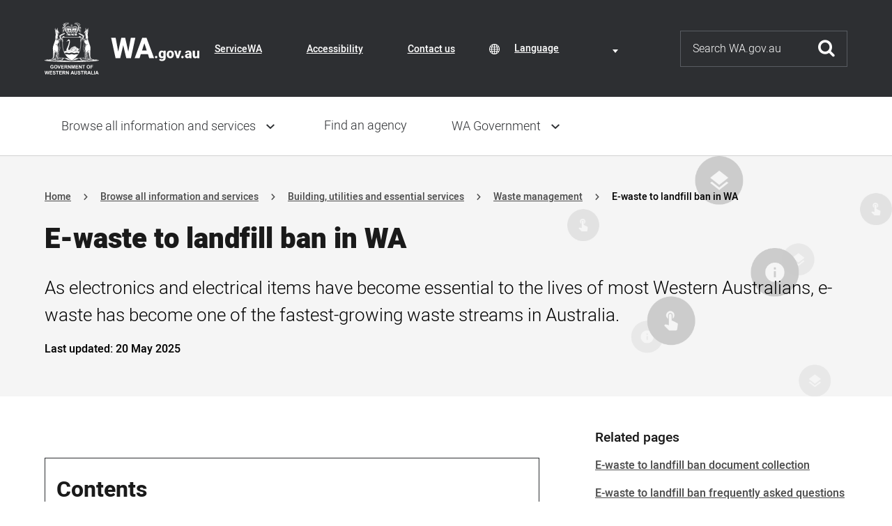

--- FILE ---
content_type: text/html; charset=UTF-8
request_url: https://www.wa.gov.au/service/building-utilities-and-essential-services/waste-management/e-waste-landfill-ban-wa
body_size: 107692
content:


<!DOCTYPE html>
<html lang="en" dir="ltr" prefix="og: https://ogp.me/ns#">
  <head>
    <meta charset="utf-8" />
<noscript><style>form.antibot * :not(.antibot-message) { display: none !important; }</style>
</noscript><!-- Global site tag (gtag.js) - Google Analytics -->
<script async src="https://www.googletagmanager.com/gtag/js?id=G-B6SNSVYYSX"></script>
<script>function gtag(){dataLayer.push(arguments)}window.dataLayer=window.dataLayer||[],gtag("js",new Date);gtag("config","G-B6SNSVYYSX");</script>
<meta name="description" content="As electronics and electrical items have become essential to the lives of most Western Australians, e-waste has become one of the fastest-growing waste streams in Australia." />
<link rel="canonical" href="https://www.wa.gov.au/service/building-utilities-and-essential-services/waste-management/e-waste-landfill-ban-wa" />
<meta name="Last-Modified" content="2025-05-20T11:41:17+0800" />
<meta name="GroupID" content="[19]" />
<meta name="GroupName" content="Department of Water and Environmental Regulation" />
<meta property="og:site_name" content="Western Australian Government" />
<meta property="og:url" content="https://www.wa.gov.au/service/building-utilities-and-essential-services/waste-management/e-waste-landfill-ban-wa" />
<meta property="og:title" content="E-waste to landfill ban in WA" />
<meta property="og:description" content="As electronics and electrical items have become essential to the lives of most Western Australians, e-waste has become one of the fastest-growing waste streams in Australia." />
<meta property="og:image" content="https://www.wa.gov.au/themes/custom/wagov/images/gov-wa-logo.png" />
<meta name="silktide-cms" content="3KRmoSiq203TZSIwFDjFdsIac8EkE/SGNAkzTWdb4y0FcFHN23/C62DBcJGJ0vauvQHXER3ueRkpNYjhm1WpQtXJ8i6kc1Lflf1UQ8okKzOb65Xh5d5/VyVFhE8PGFFKFrot/st0ARPMdz33SfQusA==" />
<meta name="Generator" content="Drupal 11 (https://www.drupal.org)" />
<meta name="MobileOptimized" content="width" />
<meta name="HandheldFriendly" content="true" />
<meta name="viewport" content="width=device-width, initial-scale=1.0" />
<script type="application/ld+json">{
    "@context": "https://schema.org",
    "@graph": [
        {
            "@type": "PostalAddress",
            "email": "ewaste@dwer.wa.gov.au",
            "streetAddress": []
        },
        {
            "@type": "GovernmentService",
            "category": "Waste management",
            "description": "As electronics and electrical items have become essential to the lives of most Western Australians, e-waste has become one of the fastest-growing waste streams in Australia."
        }
    ]
}</script>
<link rel="icon" href="/themes/custom/wagov/favicon.ico" type="image/vnd.microsoft.icon" />

    <title>E-waste to landfill ban in WA | Western Australian Government</title>
    <meta name="SKYPE_TOOLBAR" content="SKYPE_TOOLBAR_PARSER_COMPATIBLE" />
    <link rel="apple-touch-icon" sizes="57x57" href="/themes/custom/wagov/images/favicons/apple-icon-57x57.png">
    <link rel="apple-touch-icon" sizes="60x60" href="/themes/custom/wagov/images/favicons/apple-icon-60x60.png">
    <link rel="apple-touch-icon" sizes="72x72" href="/themes/custom/wagov/images/favicons/apple-icon-72x72.png">
    <link rel="apple-touch-icon" sizes="76x76" href="/themes/custom/wagov/images/favicons/apple-icon-76x76.png">
    <link rel="apple-touch-icon" sizes="114x114" href="/themes/custom/wagov/images/favicons/apple-icon-114x114.png">
    <link rel="apple-touch-icon" sizes="120x120" href="/themes/custom/wagov/images/favicons/apple-icon-120x120.png">
    <link rel="apple-touch-icon" sizes="144x144" href="/themes/custom/wagov/images/favicons/apple-icon-144x144.png">
    <link rel="apple-touch-icon" sizes="152x152" href="/themes/custom/wagov/images/favicons/apple-icon-152x152.png">
    <link rel="apple-touch-icon" sizes="180x180" href="/themes/custom/wagov/images/favicons/apple-icon-180x180.png">
    <link rel="icon" type="image/png" sizes="192x192"  href="/themes/custom/wagov/images/favicons/android-icon-192x192.png">
    <link rel="icon" type="image/png" sizes="32x32" href="/themes/custom/wagov/images/favicons/favicon-32x32.png">
    <link rel="icon" type="image/png" sizes="96x96" href="/themes/custom/wagov/images/favicons/favicon-96x96.png">
    <link rel="icon" type="image/png" sizes="16x16" href="/themes/custom/wagov/images/favicons/favicon-16x16.png">
    <link rel="manifest" href="/themes/custom/wagov/images/favicons/manifest.json">
    <meta name="msapplication-TileColor" content="#ffffff">
    <meta name="msapplication-TileImage" content="/themes/custom/wagov/images/favicons/ms-icon-144x144.png">
    <meta name="theme-color" content="#ffffff">
    <link rel="stylesheet" media="all" href="/sites/default/files/css/css_hi7T_YSW3hkSW7z9DAKrWQpidT5akRF_lOFXMZcay_M.css?delta=0&amp;language=en&amp;theme=wagov&amp;include=[base64]" />
<link rel="stylesheet" media="print" href="/sites/default/files/css/css_MleHd-_e14xQwykGjm9rf1WhSPgg5PMaHVQwx7NqFus.css?delta=1&amp;language=en&amp;theme=wagov&amp;include=[base64]" />
<link rel="stylesheet" media="all" href="/sites/default/files/css/css_LqU_h6SNRgTL3pC6hAn2YIviNa0E8jqpekcwMNPITxY.css?delta=2&amp;language=en&amp;theme=wagov&amp;include=[base64]" />
<link rel="stylesheet" media="all" href="/sites/default/files/css/css_1z8jOb9Owfk2MmQ8u35KSuufB3r-1ipGywrl50ZvKhU.css?delta=3&amp;language=en&amp;theme=wagov&amp;include=[base64]" />
<link rel="stylesheet" media="print" href="/sites/default/files/css/css_k2whyqkOhXGEF4IrKvlbbS4viLFX6AjmePhwuOCFQeM.css?delta=4&amp;language=en&amp;theme=wagov&amp;include=[base64]" />
<link rel="stylesheet" media="all" href="/sites/default/files/css/css_v5gSLakJ3yr7Qh9ulS4PjbSMGB5dFvF-HqCIrUeiZX0.css?delta=5&amp;language=en&amp;theme=wagov&amp;include=[base64]" />

    <script type="application/json" data-drupal-selector="drupal-settings-json">{"path":{"baseUrl":"\/","pathPrefix":"","currentPath":"node\/18003","currentPathIsAdmin":false,"isFront":false,"currentLanguage":"en"},"pluralDelimiter":"\u0003","suppressDeprecationErrors":true,"gtag":{"tagId":"UA-27204111-1","consentMode":false,"otherIds":[],"events":[],"additionalConfigInfo":[]},"ajaxPageState":{"libraries":"[base64]","theme":"wagov","theme_token":null},"ajaxTrustedUrl":[],"gtm":{"tagId":null,"settings":{"data_layer":"dataLayer","include_environment":false},"tagIds":["GTM-WGQSNMR"]},"data":{"extlink":{"extTarget":false,"extTargetAppendNewWindowDisplay":true,"extTargetAppendNewWindowLabel":"","extTargetNoOverride":false,"extNofollow":true,"extTitleNoOverride":false,"extNoreferrer":true,"extFollowNoOverride":true,"extClass":"ext","extLabel":"(link is external)","extImgClass":false,"extSubdomains":false,"extExclude":"","extInclude":"","extCssExclude":".se-links-container","extCssInclude":"","extCssExplicit":"","extAlert":false,"extAlertText":"This link will take you to an external web site. We are not responsible for their content.","extHideIcons":false,"mailtoClass":"mailto","telClass":"0","mailtoLabel":"(link sends email)","telLabel":"(link is a phone number)","extUseFontAwesome":true,"extIconPlacement":"append","extPreventOrphan":false,"extFaLinkClasses":"icomoon-external-link","extFaMailtoClasses":"icomoon-mail","extAdditionalLinkClasses":"","extAdditionalMailtoClasses":"","extAdditionalTelClasses":"","extFaTelClasses":"fa fa-phone","allowedDomains":[],"extExcludeNoreferrer":""}},"wagov":{"layoutBreakpoints":["mobile-smallest","mobile-small","mobile","tablet","desktop-small","desktop"]},"printThisPage":{"excludeList":"header, footer, aside, nav, form, iframe, .menu, .block-share-everywhere"},"googleTranslatorElement":{"class":"digitalwa-translate-element","googleTranslateId":"google_translator_element","languages":"en,af,sq,am,ar,hy,az,eu,be,bn,bs,bg,ca,ny,zh-CN,zh-TW,co,hr,cs,da,nl,eo,et,ee,tl,fi,fr,fy,gl,ka,de,el,gn,gu,ht,ha,haw,iw,hi,hu,is,ig,id,ga,it,ja,jw,kn,kk,km,rw,ko,kri,ku,ckb,ky,lo,lv,ln,lt,lg,mk,mg,ms,ml,mt,mi,mr,mn,ne,no,or,om,ps,fa,pl,pt,pa,qu,ro,ru,gd,sr,st,sn,sd,si,sk,sl,so,es,su,sw,sv,tg,ta,tt,te,th,ti,tr,tk,ug,uk,ur,uz,vi,cy,xh,yi,yo,zu","displayMode":"VERTICAL","disclaimer":{"translate_enable_banner":"Content has been translated using an automated-language translation service. This translation should be used as a guide only. For more information visit \u003Ca href=\u0022\/about-website#automatic-language-translation\u0022\u003EAbout this website\u003C\/a\u003E and our \u003Ca href=\u0022\/terms-of-use\u0022\u003ETerms of Use\u003C\/a\u003E.\r\n","translate_enable_banner_mobile":"Content has been automatically translated. See \u003Ca href=\u0022\/about-website#automatic-language-translation\u0022\u003EAbout this website\u003C\/a\u003E.\r\n","translate_disable_banner":"Translation not currently available for this content. For more information visit \u003Ca href=\u0022\/about-website#automatic-language-translation\u0022\u003EAbout our website\u003C\/a\u003E. ","translate_disable_banner_mobile":"Translation not currently available for this content. For more information visit \u003Ca href=\u0022\/about-website#automatic-language-translation\u0022\u003EAbout our website\u003C\/a\u003E. "},"translation":true},"user":{"uid":0,"permissionsHash":"2a25ada9c0834e7aa0a4fc4a905f894859c20eb90e8dac2e98b05d5c878e2e5d"}}</script>
<script src="/sites/default/files/js/js_qeR_7TokLLQqHBe3kPk0eyhPr0zf-OvWdUKbwe0_30Q.js?scope=header&amp;delta=0&amp;language=en&amp;theme=wagov&amp;include=[base64]"></script>
<script src="/modules/contrib/google_tag/js/gtag.js?t73q0i"></script>
<script src="/modules/contrib/google_tag/js/gtm.js?t73q0i"></script>

  </head>
  <body class="path-node page-node-type-government-service">
    <a href="#main-content" class="visually-hidden focusable skip-link">
      Skip to main content
    </a>
    <noscript><iframe src="https://www.googletagmanager.com/ns.html?id=GTM-WGQSNMR"
                  height="0" width="0" style="display:none;visibility:hidden"></iframe></noscript>

      <div class="dialog-off-canvas-main-canvas" data-off-canvas-main-canvas>
    
<div class="outer-container">
  <div class="body-container">

    
    
<div class="header" role="banner">
  
<div class="header-top">
  <div class="visually-hidden" id="header-top-label">Header navigation</div>
  <div class="header-top__container inner-container">
    <div class="header-top__toggle">
      <a href="#" class="header-top__toggle-icon js-menu-sm-toggle">Toggle navigation menu</a>
    </div>
    <div class="header-top__logo">
      <a href="/" title="Go to the WA.gov.au homepage">
        <img src="/themes/custom/wagov/images/logo_full.svg?itok=8e73cc73b7784eca8c8cff0d848a9dbb" loading="lazy" height="75" width="222" alt="Government of Western Australia" class="header-top__logo-img big">
        <img src="/themes/custom/wagov/images/logo.svg?itok=692f7f8cdbf935ce6aa3900807026a57" loading="lazy" height="75" width="78" alt="Government of Western Australia" class="header-top__logo-img small">
      </a>
    </div>
    <div class="header-top__links">
        <div class="region region-header-links">
    
<nav role="navigation" aria-labelledby="inner-block-headernavigation" id="block-headernavigation" class="block block-menu navigation menu--header-navigation header-navigation-menu">
              
  <div class="visually-hidden" id="inner-block-headernavigation">Header Navigation</div>
  

        
        <ul class="menu-level-0">
                      <li class="menu-item">
        <a href="/organisation/servicewa/servicewa-app" data-drupal-link-system-path="node/12719">ServiceWA</a>
              </li>
                      <li class="menu-item">
        <a href="/accessibility" data-drupal-link-system-path="node/258">Accessibility</a>
              </li>
                      <li class="menu-item">
        <a href="/contact-us" data-drupal-link-system-path="node/259">Contact us</a>
              </li>
        </ul>
  


  </nav>

  </div>

    </div>
          <div class="header-top__translate">
          <div class="region region-translate">
    <div id="block-digitalwagoogletranslator" class="block block-digitalwa-translate block-digitalwa-google-translate">
  
    
      <div class="notranslate icon-ic_globe" aria-labelledby="digitalwa-translate-label-select"><span class="visually-hidden" id="digitalwa-translate-label-select">Translate Content</span>
<span class="visually-hidden" id="digitalwa-translate-element-label-select">Language selection</span>
<div class="js-form-item form-item js-form-type-select form-type-select js-form-item- form-item- form-no-label">
        <select class="digitalwa-translate-element digitalwa-translate-element-select notranslate form-select" aria-labelledby="digitalwa-translate-element-label-select"><option value="en">English</option><option value="af">Afrikaans</option><option value="sq">Albanian</option><option value="am">Amharic</option><option value="ar">Arabic</option><option value="hy">Armenian</option><option value="az">Azerbaijani</option><option value="eu">Basque</option><option value="be">Belarusian</option><option value="bn">Bengali</option><option value="bs">Bosnian</option><option value="bg">Bulgarian</option><option value="ca">Catalan</option><option value="ny">Chichewa</option><option value="zh-CN">Chinese (Simplified)</option><option value="zh-TW">Chinese (Traditional)</option><option value="co">Corsican</option><option value="hr">Croatian</option><option value="cs">Czech</option><option value="da">Danish</option><option value="nl">Dutch</option><option value="eo">Esperanto</option><option value="et">Estonian</option><option value="ee">Ewe</option><option value="tl">Filipino</option><option value="fi">Finnish</option><option value="fr">French</option><option value="fy">Frisian</option><option value="gl">Galician</option><option value="ka">Georgian</option><option value="de">German</option><option value="el">Greek</option><option value="gn">Guarani</option><option value="gu">Gujarati</option><option value="ht">Haitian Creole</option><option value="ha">Hausa</option><option value="haw">Hawaiian</option><option value="iw">Hebrew</option><option value="hi">Hindi</option><option value="hu">Hungarian</option><option value="is">Icelandic</option><option value="ig">Igbo</option><option value="id">Indonesian</option><option value="ga">Irish</option><option value="it">Italian</option><option value="ja">Japanese</option><option value="jw">Javanese</option><option value="kn">Kannada</option><option value="kk">Kazakh</option><option value="km">Khmer</option><option value="rw">Kinyarwanda</option><option value="ko">Korean</option><option value="kri">Krio</option><option value="ku">Kurdish (Kurmanji)</option><option value="ckb">Kurdish (Soranî)</option><option value="ky">Kyrgyz</option><option value="lo">Lao</option><option value="lv">Latvian</option><option value="ln">Lingala</option><option value="lt">Lithuanian</option><option value="lg">Luganda</option><option value="mk">Macedonian</option><option value="mg">Malagasy</option><option value="ms">Malay</option><option value="ml">Malayalam</option><option value="mt">Maltese</option><option value="mi">Maori</option><option value="mr">Marathi</option><option value="mn">Mongolian</option><option value="ne">Nepali</option><option value="no">Norwegian</option><option value="or">Odia (Oriya)</option><option value="om">Oromo</option><option value="ps">Pashto</option><option value="fa">Persian</option><option value="pl">Polish</option><option value="pt">Portuguese</option><option value="pa">Punjabi</option><option value="qu">Quechua</option><option value="ro">Romanian</option><option value="ru">Russian</option><option value="gd">Scots Gaelic</option><option value="sr">Serbian</option><option value="st">Sesotho</option><option value="sn">Shona</option><option value="sd">Sindhi</option><option value="si">Sinhala</option><option value="sk">Slovak</option><option value="sl">Slovenian</option><option value="so">Somali</option><option value="es">Spanish</option><option value="su">Sundanese</option><option value="sw">Swahili</option><option value="sv">Swedish</option><option value="tg">Tajik</option><option value="ta">Tamil</option><option value="tt">Tatar</option><option value="te">Telugu</option><option value="th">Thai</option><option value="ti">Tigrinya</option><option value="tr">Turkish</option><option value="tk">Turkmen</option><option value="ug">Uyghur</option><option value="uk">Ukrainian</option><option value="ur">Urdu</option><option value="uz">Uzbek</option><option value="vi">Vietnamese</option><option value="cy">Welsh</option><option value="xh">Xhosa</option><option value="yi">Yiddish</option><option value="yo">Yoruba</option><option value="zu">Zulu</option></select>

        </div>
</div>

  </div>

  </div>

      </div>
        <div class="header-top__search">
      <a href="/search-results.html" class="header-top__search-simple">Search this website</a>
      
<form action="/search-results.html" class="quick-search" role="search">
  <div class="quick-search__form-item">
    <label class="visually-hidden" for="search">Search</label>
    <input type="text" id="search" name="q" placeholder="Search WA.gov.au" aria-label="Search" class="js-input-focus-form">
  </div>
  <div class="quick-search__form-action">
    <button type="submit">Submit</button>
  </div>
</form>

    </div>
    </div>
  </div>
</div>

  
<div class="translate-disclaimer hidden">
  <div class='content inner-container'>
    <div class="disclaimer-text"> Placeholder text </div>
    <div class="hide-section">
      <a href="#" class="hide-disclaimer"> Hide this bar</a> <span class="close icon-ic_cross" aria-label="close"></span>
    </div>
  </div>
</div>

  
  <div id="nav-main-overlay"></div>
  <div class="nav-main">
    <div class="menu_header">
      <div class="menu_closer"><a href="#">Close menu</a></div>
      <div class="menu_brand"><a href="/"><img src="/themes/custom/wagov/images/logo_text.svg?itok=ff84c46de3ab964f244b3ee12f92b2b0" loading="lazy" height="82" width="194" alt="Government of Western Australia"></a></div>
    </div>
    <div class="menu_return">
      <a class="return" href>Return to previous menu</a>
    </div>
    <div class="nav-main__container inner-container">
        <div class="region region-main-navigation">
    
<nav role="navigation" aria-labelledby="inner-block-mainnavigation" id="block-mainnavigation" class="block block-menu navigation menu--main main-menu">
              
  <div class="visually-hidden" id="inner-block-mainnavigation">Main navigation</div>
  

        
        <ul class="menu-level-0">
                                    <li data-id="main_menu-parent" class="menu-item has_children">
        <a href="/service" data-drupal-link-system-path="service">Browse all information and services</a>
                          <ul class="menu-level-1">
                                    <li class="menu-item has_children">
        <a href="/service/aboriginal-affairs" data-drupal-link-system-path="taxonomy/term/226">Aboriginal affairs</a>
                          <ul class="menu-level-2">
                      <li class="menu-item">
        <a href="/service/aboriginal-affairs/aboriginal-cultural-heritage" data-drupal-link-system-path="taxonomy/term/121">Aboriginal cultural heritage</a>
              </li>
                      <li class="menu-item">
        <a href="/service/aboriginal-affairs/aboriginal-health-services" data-drupal-link-system-path="taxonomy/term/123">Aboriginal health services</a>
              </li>
                      <li class="menu-item">
        <a href="/service/aboriginal-affairs/aboriginal-heritage-conservation" data-drupal-link-system-path="taxonomy/term/124">Aboriginal heritage conservation</a>
              </li>
                      <li class="menu-item">
        <a href="/service/aboriginal-affairs/aboriginal-reconciliation" data-drupal-link-system-path="taxonomy/term/125">Aboriginal reconciliation</a>
              </li>
                      <li class="menu-item">
        <a href="/service/aboriginal-affairs/aboriginal-welfare" data-drupal-link-system-path="taxonomy/term/126">Aboriginal welfare</a>
              </li>
        </ul>
  
              </li>
                                    <li class="menu-item has_children">
        <a href="/service/building-utilities-and-essential-services" data-drupal-link-system-path="taxonomy/term/216">Building, utilities and essential services</a>
                          <ul class="menu-level-2">
                      <li class="menu-item">
        <a href="/service/building-utilities-and-essential-services/energy-supply" data-drupal-link-system-path="taxonomy/term/31">Energy supply</a>
              </li>
                      <li class="menu-item">
        <a href="/service/building-utilities-and-essential-services/integrated-essential-services" data-drupal-link-system-path="taxonomy/term/32">Integrated essential services</a>
              </li>
                      <li class="menu-item">
        <a href="/service/building-utilities-and-essential-services/public-housing" data-drupal-link-system-path="taxonomy/term/33">Public housing</a>
              </li>
                      <li class="menu-item">
        <a href="/service/building-utilities-and-essential-services/public-land-management" data-drupal-link-system-path="taxonomy/term/34">Public land management</a>
              </li>
                      <li class="menu-item">
        <a href="/service/building-utilities-and-essential-services/regional-development" data-drupal-link-system-path="taxonomy/term/35">Regional development</a>
              </li>
                      <li class="menu-item">
        <a href="/service/building-utilities-and-essential-services/transport-network-maintenance" data-drupal-link-system-path="taxonomy/term/36">Transport network maintenance</a>
              </li>
                      <li class="menu-item">
        <a href="/service/building-utilities-and-essential-services/waste-management" data-drupal-link-system-path="taxonomy/term/37">Waste management</a>
              </li>
                      <li class="menu-item">
        <a href="/service/building-utilities-and-essential-services/water-supply" data-drupal-link-system-path="taxonomy/term/38">Water supply</a>
              </li>
        </ul>
  
              </li>
                                    <li class="menu-item has_children">
        <a href="/service/business-support" data-drupal-link-system-path="taxonomy/term/215">Business support</a>
                          <ul class="menu-level-2">
                      <li class="menu-item">
        <a href="/service/business-support/business-accounting-and-reporting" data-drupal-link-system-path="taxonomy/term/18">Business accounting and reporting</a>
              </li>
                      <li class="menu-item">
        <a href="/service/business-support/business-registration-and-licensing" data-drupal-link-system-path="taxonomy/term/19">Business registration and licensing</a>
              </li>
                      <li class="menu-item">
        <a href="/service/business-support/business-sponsorship" data-drupal-link-system-path="taxonomy/term/20">Business sponsorship</a>
              </li>
                      <li class="menu-item">
        <a href="/service/business-support/consumer-protection" data-drupal-link-system-path="taxonomy/term/21">Consumer protection</a>
              </li>
                      <li class="menu-item">
        <a href="/service/business-support/industry-assistance-schemes" data-drupal-link-system-path="taxonomy/term/24">Industry assistance schemes</a>
              </li>
                      <li class="menu-item">
        <a href="/service/business-support/industry-development" data-drupal-link-system-path="taxonomy/term/25">Industry development</a>
              </li>
                      <li class="menu-item">
        <a href="/service/business-support/professional-accreditation" data-drupal-link-system-path="taxonomy/term/27">Professional accreditation</a>
              </li>
                      <li class="menu-item">
        <a href="/service/business-support/small-business-services" data-drupal-link-system-path="taxonomy/term/28">Small business services</a>
              </li>
        </ul>
  
              </li>
                                    <li class="menu-item has_children">
        <a href="/service/communications" data-drupal-link-system-path="taxonomy/term/217">Communications</a>
                          <ul class="menu-level-2">
                      <li class="menu-item">
        <a href="/service/communications/publishing" data-drupal-link-system-path="taxonomy/term/45">Publishing</a>
              </li>
        </ul>
  
              </li>
                                    <li class="menu-item has_children">
        <a href="/service/community-services" data-drupal-link-system-path="taxonomy/term/218">Community services</a>
                          <ul class="menu-level-2">
                      <li class="menu-item">
        <a href="/service/community-services/accommodation-services" data-drupal-link-system-path="taxonomy/term/49">Accommodation services</a>
              </li>
                      <li class="menu-item">
        <a href="/service/community-services/community-support" data-drupal-link-system-path="taxonomy/term/50">Community support</a>
              </li>
                      <li class="menu-item">
        <a href="/service/community-services/counselling-services" data-drupal-link-system-path="taxonomy/term/51">Counselling services</a>
              </li>
                      <li class="menu-item">
        <a href="/service/community-services/emergency-services" data-drupal-link-system-path="taxonomy/term/52">Emergency services</a>
              </li>
                      <li class="menu-item">
        <a href="/service/community-services/grants-and-subsidies" data-drupal-link-system-path="taxonomy/term/53">Grants and subsidies</a>
              </li>
                      <li class="menu-item">
        <a href="/service/community-services/rural-community-development" data-drupal-link-system-path="taxonomy/term/55">Rural community development</a>
              </li>
                      <li class="menu-item">
        <a href="/service/community-services/social-justice-and-equity" data-drupal-link-system-path="taxonomy/term/56">Social justice and equity</a>
              </li>
                      <li class="menu-item">
        <a href="/service/community-services/transport-access-schemes" data-drupal-link-system-path="taxonomy/term/57">Transport access schemes</a>
              </li>
        </ul>
  
              </li>
                                    <li class="menu-item has_children">
        <a href="/service/cultural-affairs" data-drupal-link-system-path="taxonomy/term/219">Cultural affairs</a>
                          <ul class="menu-level-2">
                      <li class="menu-item">
        <a href="/service/cultural-affairs/arts-development" data-drupal-link-system-path="taxonomy/term/58">Arts development</a>
              </li>
                      <li class="menu-item">
        <a href="/service/cultural-affairs/collection-access" data-drupal-link-system-path="taxonomy/term/59">Collection access</a>
              </li>
                      <li class="menu-item">
        <a href="/service/cultural-affairs/collection-promotion" data-drupal-link-system-path="taxonomy/term/61">Collection promotion</a>
              </li>
                      <li class="menu-item">
        <a href="/service/cultural-affairs/cultural-awards-and-scholarships" data-drupal-link-system-path="taxonomy/term/62">Cultural awards and scholarships</a>
              </li>
        </ul>
  
              </li>
                                    <li class="menu-item has_children">
        <a href="/service/education-and-training" data-drupal-link-system-path="taxonomy/term/222">Education and training</a>
                          <ul class="menu-level-2">
                      <li class="menu-item">
        <a href="/service/education-and-training/arts-education" data-drupal-link-system-path="taxonomy/term/82">Arts education</a>
              </li>
                      <li class="menu-item">
        <a href="/service/education-and-training/community-education" data-drupal-link-system-path="taxonomy/term/83">Community education</a>
              </li>
                      <li class="menu-item">
        <a href="/service/education-and-training/curriculum-development" data-drupal-link-system-path="taxonomy/term/84">Curriculum development</a>
              </li>
                      <li class="menu-item">
        <a href="/service/education-and-training/early-childhood-education" data-drupal-link-system-path="taxonomy/term/85">Early childhood education</a>
              </li>
                      <li class="menu-item">
        <a href="/service/education-and-training/overseas-skills-recognition" data-drupal-link-system-path="taxonomy/term/87">Overseas skills recognition</a>
              </li>
                      <li class="menu-item">
        <a href="/service/education-and-training/school-education" data-drupal-link-system-path="taxonomy/term/88">School education</a>
              </li>
                      <li class="menu-item">
        <a href="/service/education-and-training/tertiary-education" data-drupal-link-system-path="taxonomy/term/89">Tertiary education</a>
              </li>
                      <li class="menu-item">
        <a href="/service/education-and-training/vocational-education" data-drupal-link-system-path="taxonomy/term/90">Vocational education</a>
              </li>
        </ul>
  
              </li>
                                    <li class="menu-item has_children">
        <a href="/service/employment" data-drupal-link-system-path="taxonomy/term/223">Employment</a>
                          <ul class="menu-level-2">
                      <li class="menu-item">
        <a href="/service/employment/human-resources-development" data-drupal-link-system-path="taxonomy/term/91">Human resources development</a>
              </li>
                      <li class="menu-item">
        <a href="/service/employment/employment-and-industrial-relations-matters" data-drupal-link-system-path="taxonomy/term/92">Industrial awards and conditions</a>
              </li>
                      <li class="menu-item">
        <a href="/service/employment/labour-markets" data-drupal-link-system-path="taxonomy/term/93">Labour markets</a>
              </li>
        </ul>
  
              </li>
                                    <li class="menu-item has_children">
        <a href="/service/environment" data-drupal-link-system-path="taxonomy/term/214">Environment</a>
                          <ul class="menu-level-2">
                      <li class="menu-item">
        <a href="/service/environment/built-environment" data-drupal-link-system-path="taxonomy/term/95">Built environment</a>
              </li>
                      <li class="menu-item">
        <a href="/service/environment/environment-information-services" data-drupal-link-system-path="taxonomy/term/97">Environment information services</a>
              </li>
                      <li class="menu-item">
        <a href="/service/environment/conservation" data-drupal-link-system-path="taxonomy/term/98">Conservation</a>
              </li>
                      <li class="menu-item">
        <a href="/service/environment/environmental-impact-assessment" data-drupal-link-system-path="taxonomy/term/99">Environmental impact assessment</a>
              </li>
                      <li class="menu-item">
        <a href="/service/environment/marine-life-protection" data-drupal-link-system-path="taxonomy/term/101">Marine life protection</a>
              </li>
                      <li class="menu-item">
        <a href="/service/environment/pollutant-prevention" data-drupal-link-system-path="taxonomy/term/104">Pollutant prevention</a>
              </li>
        </ul>
  
              </li>
                                    <li class="menu-item has_children">
        <a href="/service/financial-management" data-drupal-link-system-path="taxonomy/term/221">Financial management</a>
                          <ul class="menu-level-2">
                      <li class="menu-item">
        <a href="/service/financial-management/financial-investment" data-drupal-link-system-path="taxonomy/term/73">Financial investment</a>
              </li>
                      <li class="menu-item">
        <a href="/service/financial-management/fiscal-policy" data-drupal-link-system-path="taxonomy/term/75">Fiscal policy</a>
              </li>
                      <li class="menu-item">
        <a href="/service/financial-management/payments-government" data-drupal-link-system-path="taxonomy/term/79">Payments to government</a>
              </li>
                      <li class="menu-item">
        <a href="/service/financial-management/taxation-and-duty" data-drupal-link-system-path="taxonomy/term/81">Taxation and duty</a>
              </li>
        </ul>
  
              </li>
                                    <li class="menu-item has_children">
        <a href="/service/government-administration-management" data-drupal-link-system-path="taxonomy/term/299">Government administration management</a>
                          <ul class="menu-level-2">
                      <li class="menu-item">
        <a href="/service/government-administration-management/accommodation-management" data-drupal-link-system-path="taxonomy/term/301">Accommodation management</a>
              </li>
                      <li class="menu-item">
        <a href="/service/government-administration-management/facilities-fleet-and-equipment-management" data-drupal-link-system-path="taxonomy/term/302">Facilities, fleet and equipment management</a>
              </li>
        </ul>
  
              </li>
                                    <li class="menu-item has_children">
        <a href="/service/government-financial-management" data-drupal-link-system-path="taxonomy/term/300">Government financial management</a>
                          <ul class="menu-level-2">
                      <li class="menu-item">
        <a href="/service/government-financial-management/procurement" data-drupal-link-system-path="taxonomy/term/303">Procurement</a>
              </li>
        </ul>
  
              </li>
                                    <li class="menu-item has_children">
        <a href="/service/health-care" data-drupal-link-system-path="taxonomy/term/224">Health care</a>
                          <ul class="menu-level-2">
                      <li class="menu-item">
        <a href="/service/health-care/community-health-services" data-drupal-link-system-path="taxonomy/term/106">Community health services</a>
              </li>
                      <li class="menu-item">
        <a href="/service/health-care/health-insurance-schemes" data-drupal-link-system-path="taxonomy/term/108">Health insurance schemes</a>
              </li>
                      <li class="menu-item">
        <a href="/service/health-care/health-protocols" data-drupal-link-system-path="taxonomy/term/109">Health protocols</a>
              </li>
                      <li class="menu-item">
        <a href="/service/health-care/hospital-services" data-drupal-link-system-path="taxonomy/term/110">Hospital services</a>
              </li>
                      <li class="menu-item">
        <a href="/service/health-care/public-health-services" data-drupal-link-system-path="taxonomy/term/112">Public health services</a>
              </li>
        </ul>
  
              </li>
                                    <li class="menu-item has_children">
        <a href="/service/immigration" data-drupal-link-system-path="taxonomy/term/225">Immigration</a>
                          <ul class="menu-level-2">
                      <li class="menu-item">
        <a href="/service/immigration/migrant-services" data-drupal-link-system-path="taxonomy/term/118">Migrant services</a>
              </li>
        </ul>
  
              </li>
                                    <li class="menu-item has_children">
        <a href="/service/justice" data-drupal-link-system-path="taxonomy/term/228">Justice</a>
                          <ul class="menu-level-2">
                      <li class="menu-item">
        <a href="/service/justice/administrative-law" data-drupal-link-system-path="taxonomy/term/135">Administrative law</a>
              </li>
                      <li class="menu-item">
        <a href="/service/justice/associations-and-corporate-law" data-drupal-link-system-path="taxonomy/term/136">Associations and corporate law</a>
              </li>
                      <li class="menu-item">
        <a href="/service/justice/civil-law" data-drupal-link-system-path="taxonomy/term/137">Civil law</a>
              </li>
                      <li class="menu-item">
        <a href="/service/justice/coronial-law" data-drupal-link-system-path="taxonomy/term/139">Coronial law</a>
              </li>
                      <li class="menu-item">
        <a href="/service/justice/criminal-law" data-drupal-link-system-path="taxonomy/term/141">Criminal law</a>
              </li>
                      <li class="menu-item">
        <a href="/service/justice/legal-aid-services" data-drupal-link-system-path="taxonomy/term/144">Legal aid services</a>
              </li>
                      <li class="menu-item">
        <a href="/service/justice/native-title-claims" data-drupal-link-system-path="taxonomy/term/147">Native title claims</a>
              </li>
        </ul>
  
              </li>
                                    <li class="menu-item has_children">
        <a href="/service/maritime-services" data-drupal-link-system-path="taxonomy/term/229">Maritime services</a>
                          <ul class="menu-level-2">
                      <li class="menu-item">
        <a href="/service/maritime-services/navigation" data-drupal-link-system-path="taxonomy/term/153">Navigation</a>
              </li>
                      <li class="menu-item">
        <a href="/service/maritime-services/port-management" data-drupal-link-system-path="taxonomy/term/155">Port management</a>
              </li>
                      <li class="menu-item">
        <a href="/service/maritime-services/search-and-rescue" data-drupal-link-system-path="taxonomy/term/157">Search and rescue</a>
              </li>
                      <li class="menu-item">
        <a href="/service/maritime-services/ship-personnel" data-drupal-link-system-path="taxonomy/term/158">Ship personnel</a>
              </li>
                      <li class="menu-item">
        <a href="/service/maritime-services/ship-safety" data-drupal-link-system-path="taxonomy/term/159">Ship safety</a>
              </li>
        </ul>
  
              </li>
                                    <li class="menu-item has_children">
        <a href="/service/natural-resources" data-drupal-link-system-path="taxonomy/term/230">Natural resources</a>
                          <ul class="menu-level-2">
                      <li class="menu-item">
        <a href="/service/natural-resources/crown-land-management" data-drupal-link-system-path="taxonomy/term/160">Crown land management</a>
              </li>
                      <li class="menu-item">
        <a href="/service/natural-resources/energy-resources" data-drupal-link-system-path="taxonomy/term/161">Energy resources</a>
              </li>
                      <li class="menu-item">
        <a href="/service/natural-resources/land-use-management" data-drupal-link-system-path="taxonomy/term/162">Land use management</a>
              </li>
                      <li class="menu-item">
        <a href="/service/natural-resources/land-valuation" data-drupal-link-system-path="taxonomy/term/163">Land valuation</a>
              </li>
                      <li class="menu-item">
        <a href="/service/natural-resources/mineral-resources" data-drupal-link-system-path="taxonomy/term/164">Mineral resources</a>
              </li>
                      <li class="menu-item">
        <a href="/service/natural-resources/water-resources" data-drupal-link-system-path="taxonomy/term/166">Water resources</a>
              </li>
        </ul>
  
              </li>
                                    <li class="menu-item has_children">
        <a href="/service/primary-industries" data-drupal-link-system-path="taxonomy/term/231">Primary industries</a>
                          <ul class="menu-level-2">
                      <li class="menu-item">
        <a href="/service/primary-industries/chemical-and-pesticide-control" data-drupal-link-system-path="taxonomy/term/167">Chemical and pesticide control</a>
              </li>
                      <li class="menu-item">
        <a href="/service/primary-industries/marine-and-rural-support" data-drupal-link-system-path="taxonomy/term/168">Marine and rural support</a>
              </li>
                      <li class="menu-item">
        <a href="/service/primary-industries/quarantine" data-drupal-link-system-path="taxonomy/term/169">Quarantine</a>
              </li>
                      <li class="menu-item">
        <a href="/service/primary-industries/rural-field-day-promotion" data-drupal-link-system-path="taxonomy/term/170">Rural field day promotion</a>
              </li>
        </ul>
  
              </li>
                                    <li class="menu-item has_children">
        <a href="/service/science" data-drupal-link-system-path="taxonomy/term/232">Science</a>
                          <ul class="menu-level-2">
                      <li class="menu-item">
        <a href="/service/science/agricultural-sciences" data-drupal-link-system-path="taxonomy/term/172">Agricultural sciences</a>
              </li>
                      <li class="menu-item">
        <a href="/service/science/animal-and-veterinary-sciences" data-drupal-link-system-path="taxonomy/term/173">Animal and veterinary sciences</a>
              </li>
                      <li class="menu-item">
        <a href="/service/science/applied-sciences" data-drupal-link-system-path="taxonomy/term/174">Applied sciences</a>
              </li>
                      <li class="menu-item">
        <a href="/service/science/biological-sciences" data-drupal-link-system-path="taxonomy/term/175">Biological sciences</a>
              </li>
        </ul>
  
              </li>
                                    <li class="menu-item has_children">
        <a href="/service/security" data-drupal-link-system-path="taxonomy/term/233">Security</a>
                          <ul class="menu-level-2">
                      <li class="menu-item">
        <a href="/service/security/corrective-services" data-drupal-link-system-path="taxonomy/term/181">Corrective services</a>
              </li>
                      <li class="menu-item">
        <a href="/service/security/information-security" data-drupal-link-system-path="taxonomy/term/183">Information security</a>
              </li>
                      <li class="menu-item">
        <a href="/service/security/law-enforcement" data-drupal-link-system-path="taxonomy/term/185">Law enforcement</a>
              </li>
        </ul>
  
              </li>
                                    <li class="menu-item has_children">
        <a href="/service/sport-and-recreation" data-drupal-link-system-path="taxonomy/term/234">Sport and recreation</a>
                          <ul class="menu-level-2">
                      <li class="menu-item">
        <a href="/service/sport-and-recreation/caravan-and-camping-services" data-drupal-link-system-path="taxonomy/term/187">Caravan and camping services</a>
              </li>
                      <li class="menu-item">
        <a href="/service/sport-and-recreation/community-recreation" data-drupal-link-system-path="taxonomy/term/188">Community recreation</a>
              </li>
                      <li class="menu-item">
        <a href="/service/sport-and-recreation/gaming-industry-control" data-drupal-link-system-path="taxonomy/term/189">Gaming industry control</a>
              </li>
                      <li class="menu-item">
        <a href="/service/sport-and-recreation/park-and-reserve-services" data-drupal-link-system-path="taxonomy/term/190">Park and reserve services</a>
              </li>
                      <li class="menu-item">
        <a href="/service/sport-and-recreation/sport-and-fitness-development" data-drupal-link-system-path="taxonomy/term/191">Sport and fitness development</a>
              </li>
        </ul>
  
              </li>
                                    <li class="menu-item has_children">
        <a href="/service/tourism" data-drupal-link-system-path="taxonomy/term/236">Tourism</a>
                          <ul class="menu-level-2">
                      <li class="menu-item">
        <a href="/service/tourism/tourism-industry-development" data-drupal-link-system-path="taxonomy/term/198">Tourism industry development</a>
              </li>
                      <li class="menu-item">
        <a href="/service/tourism/tourist-event-promotion" data-drupal-link-system-path="taxonomy/term/199">Tourist event promotion</a>
              </li>
        </ul>
  
              </li>
                                    <li class="menu-item has_children">
        <a href="/service/trade" data-drupal-link-system-path="taxonomy/term/237">Trade</a>
                          <ul class="menu-level-2">
                      <li class="menu-item">
        <a href="/service/trade/export-control" data-drupal-link-system-path="taxonomy/term/201">Export control</a>
              </li>
                      <li class="menu-item">
        <a href="/service/trade/import-control" data-drupal-link-system-path="taxonomy/term/202">Import control</a>
              </li>
                      <li class="menu-item">
        <a href="/service/trade/trade-development" data-drupal-link-system-path="taxonomy/term/206">Trade development</a>
              </li>
        </ul>
  
              </li>
                                    <li class="menu-item has_children">
        <a href="/service/transport" data-drupal-link-system-path="taxonomy/term/238">Transport</a>
                          <ul class="menu-level-2">
                      <li class="menu-item">
        <a href="/service/transport/passenger-services" data-drupal-link-system-path="taxonomy/term/210">Passenger services</a>
              </li>
                      <li class="menu-item">
        <a href="/service/transport/road-transport" data-drupal-link-system-path="taxonomy/term/212">Road transport</a>
              </li>
        </ul>
  
              </li>
        </ul>
  
              </li>
                      <li data-id="main_menu-parent" class="menu-item">
        <a href="/agency" data-drupal-link-system-path="agency">Find an agency</a>
              </li>
                                    <li data-id="main_menu-parent" class="menu-item has_children">
        <a href="/government" data-drupal-link-system-path="node/260">WA Government</a>
                          <ul class="menu-level-1">
                      <li class="menu-item">
        <a href="/government/announcements" data-drupal-link-system-path="government/announcements"> Announcements</a>
              </li>
                      <li class="menu-item">
        <a href="/government/government-initiatives-and-projects" data-drupal-link-system-path="node/12975">Government initiatives and projects</a>
              </li>
                      <li class="menu-item">
        <a href="/government/consultations" data-drupal-link-system-path="government/consultations">Have your say</a>
              </li>
                      <li class="menu-item">
        <a href="/government/management-of-government" data-drupal-link-system-path="government/management-of-government">Management of Government</a>
              </li>
                      <li class="menu-item">
        <a href="/government/premier-and-cabinet-ministers" data-drupal-link-system-path="government/premier-and-cabinet-ministers">Premier and Cabinet Ministers</a>
              </li>
                      <li class="menu-item">
        <a href="/government/media-statements" data-drupal-link-system-path="government/media-statements">Media statements</a>
              </li>
                      <li class="menu-item">
        <a href="/government/publications" data-drupal-link-system-path="government/publications">Publications</a>
              </li>
                      <li class="menu-item">
        <a href="/government/service-support" data-drupal-link-system-path="government/service-support">Service Support</a>
              </li>
        </ul>
  
              </li>
        </ul>
  


  </nav>

  </div>

      <div class="nav-mobile-header-links__container">
        <div class="region region-mobile-header-links">
    
<nav role="navigation" aria-labelledby="inner-block-headernavigation-2" id="block-headernavigation-2" class="block block-menu navigation menu--header-navigation header-navigation-menu">
              
  <div class="visually-hidden" id="inner-block-headernavigation-2">Header Navigation</div>
  

        
        <ul class="menu-level-0">
                      <li class="menu-item">
        <a href="/organisation/servicewa/servicewa-app" data-drupal-link-system-path="node/12719">ServiceWA</a>
              </li>
                      <li class="menu-item">
        <a href="/accessibility" data-drupal-link-system-path="node/258">Accessibility</a>
              </li>
                      <li class="menu-item">
        <a href="/contact-us" data-drupal-link-system-path="node/259">Contact us</a>
              </li>
        </ul>
  


  </nav>
<div id="block-digitalwagoogletranslator-2" class="block block-digitalwa-translate block-digitalwa-google-translate">
  
    
      <div class="notranslate" aria-labelledby="digitalwa-translate-label-list"><span class="visually-hidden" id="digitalwa-translate-label-list">Translate Content</span>
<span class="visually-hidden" id="digitalwa-translate-element-label-list">Language selection</span>
<div class="item-list"><h3>Language</h3><ul class="digitalwa-translate-element digitalwa-translate-element-list notranslate" aria-labelledby="digitalwa-translate-element-label-list"><li><span data-language="en" class="digitalwa-translate-option notranslate">English</span>
</li><li><span data-language="af" class="digitalwa-translate-option notranslate">Afrikaans</span>
</li><li><span data-language="sq" class="digitalwa-translate-option notranslate">Albanian</span>
</li><li><span data-language="am" class="digitalwa-translate-option notranslate">Amharic</span>
</li><li><span data-language="ar" class="digitalwa-translate-option notranslate">Arabic</span>
</li><li><span data-language="hy" class="digitalwa-translate-option notranslate">Armenian</span>
</li><li><span data-language="az" class="digitalwa-translate-option notranslate">Azerbaijani</span>
</li><li><span data-language="eu" class="digitalwa-translate-option notranslate">Basque</span>
</li><li><span data-language="be" class="digitalwa-translate-option notranslate">Belarusian</span>
</li><li><span data-language="bn" class="digitalwa-translate-option notranslate">Bengali</span>
</li><li><span data-language="bs" class="digitalwa-translate-option notranslate">Bosnian</span>
</li><li><span data-language="bg" class="digitalwa-translate-option notranslate">Bulgarian</span>
</li><li><span data-language="ca" class="digitalwa-translate-option notranslate">Catalan</span>
</li><li><span data-language="ny" class="digitalwa-translate-option notranslate">Chichewa</span>
</li><li><span data-language="zh-CN" class="digitalwa-translate-option notranslate">Chinese (Simplified)</span>
</li><li><span data-language="zh-TW" class="digitalwa-translate-option notranslate">Chinese (Traditional)</span>
</li><li><span data-language="co" class="digitalwa-translate-option notranslate">Corsican</span>
</li><li><span data-language="hr" class="digitalwa-translate-option notranslate">Croatian</span>
</li><li><span data-language="cs" class="digitalwa-translate-option notranslate">Czech</span>
</li><li><span data-language="da" class="digitalwa-translate-option notranslate">Danish</span>
</li><li><span data-language="nl" class="digitalwa-translate-option notranslate">Dutch</span>
</li><li><span data-language="eo" class="digitalwa-translate-option notranslate">Esperanto</span>
</li><li><span data-language="et" class="digitalwa-translate-option notranslate">Estonian</span>
</li><li><span data-language="ee" class="digitalwa-translate-option notranslate">Ewe</span>
</li><li><span data-language="tl" class="digitalwa-translate-option notranslate">Filipino</span>
</li><li><span data-language="fi" class="digitalwa-translate-option notranslate">Finnish</span>
</li><li><span data-language="fr" class="digitalwa-translate-option notranslate">French</span>
</li><li><span data-language="fy" class="digitalwa-translate-option notranslate">Frisian</span>
</li><li><span data-language="gl" class="digitalwa-translate-option notranslate">Galician</span>
</li><li><span data-language="ka" class="digitalwa-translate-option notranslate">Georgian</span>
</li><li><span data-language="de" class="digitalwa-translate-option notranslate">German</span>
</li><li><span data-language="el" class="digitalwa-translate-option notranslate">Greek</span>
</li><li><span data-language="gn" class="digitalwa-translate-option notranslate">Guarani</span>
</li><li><span data-language="gu" class="digitalwa-translate-option notranslate">Gujarati</span>
</li><li><span data-language="ht" class="digitalwa-translate-option notranslate">Haitian Creole</span>
</li><li><span data-language="ha" class="digitalwa-translate-option notranslate">Hausa</span>
</li><li><span data-language="haw" class="digitalwa-translate-option notranslate">Hawaiian</span>
</li><li><span data-language="iw" class="digitalwa-translate-option notranslate">Hebrew</span>
</li><li><span data-language="hi" class="digitalwa-translate-option notranslate">Hindi</span>
</li><li><span data-language="hu" class="digitalwa-translate-option notranslate">Hungarian</span>
</li><li><span data-language="is" class="digitalwa-translate-option notranslate">Icelandic</span>
</li><li><span data-language="ig" class="digitalwa-translate-option notranslate">Igbo</span>
</li><li><span data-language="id" class="digitalwa-translate-option notranslate">Indonesian</span>
</li><li><span data-language="ga" class="digitalwa-translate-option notranslate">Irish</span>
</li><li><span data-language="it" class="digitalwa-translate-option notranslate">Italian</span>
</li><li><span data-language="ja" class="digitalwa-translate-option notranslate">Japanese</span>
</li><li><span data-language="jw" class="digitalwa-translate-option notranslate">Javanese</span>
</li><li><span data-language="kn" class="digitalwa-translate-option notranslate">Kannada</span>
</li><li><span data-language="kk" class="digitalwa-translate-option notranslate">Kazakh</span>
</li><li><span data-language="km" class="digitalwa-translate-option notranslate">Khmer</span>
</li><li><span data-language="rw" class="digitalwa-translate-option notranslate">Kinyarwanda</span>
</li><li><span data-language="ko" class="digitalwa-translate-option notranslate">Korean</span>
</li><li><span data-language="kri" class="digitalwa-translate-option notranslate">Krio</span>
</li><li><span data-language="ku" class="digitalwa-translate-option notranslate">Kurdish (Kurmanji)</span>
</li><li><span data-language="ckb" class="digitalwa-translate-option notranslate">Kurdish (Soranî)</span>
</li><li><span data-language="ky" class="digitalwa-translate-option notranslate">Kyrgyz</span>
</li><li><span data-language="lo" class="digitalwa-translate-option notranslate">Lao</span>
</li><li><span data-language="lv" class="digitalwa-translate-option notranslate">Latvian</span>
</li><li><span data-language="ln" class="digitalwa-translate-option notranslate">Lingala</span>
</li><li><span data-language="lt" class="digitalwa-translate-option notranslate">Lithuanian</span>
</li><li><span data-language="lg" class="digitalwa-translate-option notranslate">Luganda</span>
</li><li><span data-language="mk" class="digitalwa-translate-option notranslate">Macedonian</span>
</li><li><span data-language="mg" class="digitalwa-translate-option notranslate">Malagasy</span>
</li><li><span data-language="ms" class="digitalwa-translate-option notranslate">Malay</span>
</li><li><span data-language="ml" class="digitalwa-translate-option notranslate">Malayalam</span>
</li><li><span data-language="mt" class="digitalwa-translate-option notranslate">Maltese</span>
</li><li><span data-language="mi" class="digitalwa-translate-option notranslate">Maori</span>
</li><li><span data-language="mr" class="digitalwa-translate-option notranslate">Marathi</span>
</li><li><span data-language="mn" class="digitalwa-translate-option notranslate">Mongolian</span>
</li><li><span data-language="ne" class="digitalwa-translate-option notranslate">Nepali</span>
</li><li><span data-language="no" class="digitalwa-translate-option notranslate">Norwegian</span>
</li><li><span data-language="or" class="digitalwa-translate-option notranslate">Odia (Oriya)</span>
</li><li><span data-language="om" class="digitalwa-translate-option notranslate">Oromo</span>
</li><li><span data-language="ps" class="digitalwa-translate-option notranslate">Pashto</span>
</li><li><span data-language="fa" class="digitalwa-translate-option notranslate">Persian</span>
</li><li><span data-language="pl" class="digitalwa-translate-option notranslate">Polish</span>
</li><li><span data-language="pt" class="digitalwa-translate-option notranslate">Portuguese</span>
</li><li><span data-language="pa" class="digitalwa-translate-option notranslate">Punjabi</span>
</li><li><span data-language="qu" class="digitalwa-translate-option notranslate">Quechua</span>
</li><li><span data-language="ro" class="digitalwa-translate-option notranslate">Romanian</span>
</li><li><span data-language="ru" class="digitalwa-translate-option notranslate">Russian</span>
</li><li><span data-language="gd" class="digitalwa-translate-option notranslate">Scots Gaelic</span>
</li><li><span data-language="sr" class="digitalwa-translate-option notranslate">Serbian</span>
</li><li><span data-language="st" class="digitalwa-translate-option notranslate">Sesotho</span>
</li><li><span data-language="sn" class="digitalwa-translate-option notranslate">Shona</span>
</li><li><span data-language="sd" class="digitalwa-translate-option notranslate">Sindhi</span>
</li><li><span data-language="si" class="digitalwa-translate-option notranslate">Sinhala</span>
</li><li><span data-language="sk" class="digitalwa-translate-option notranslate">Slovak</span>
</li><li><span data-language="sl" class="digitalwa-translate-option notranslate">Slovenian</span>
</li><li><span data-language="so" class="digitalwa-translate-option notranslate">Somali</span>
</li><li><span data-language="es" class="digitalwa-translate-option notranslate">Spanish</span>
</li><li><span data-language="su" class="digitalwa-translate-option notranslate">Sundanese</span>
</li><li><span data-language="sw" class="digitalwa-translate-option notranslate">Swahili</span>
</li><li><span data-language="sv" class="digitalwa-translate-option notranslate">Swedish</span>
</li><li><span data-language="tg" class="digitalwa-translate-option notranslate">Tajik</span>
</li><li><span data-language="ta" class="digitalwa-translate-option notranslate">Tamil</span>
</li><li><span data-language="tt" class="digitalwa-translate-option notranslate">Tatar</span>
</li><li><span data-language="te" class="digitalwa-translate-option notranslate">Telugu</span>
</li><li><span data-language="th" class="digitalwa-translate-option notranslate">Thai</span>
</li><li><span data-language="ti" class="digitalwa-translate-option notranslate">Tigrinya</span>
</li><li><span data-language="tr" class="digitalwa-translate-option notranslate">Turkish</span>
</li><li><span data-language="tk" class="digitalwa-translate-option notranslate">Turkmen</span>
</li><li><span data-language="ug" class="digitalwa-translate-option notranslate">Uyghur</span>
</li><li><span data-language="uk" class="digitalwa-translate-option notranslate">Ukrainian</span>
</li><li><span data-language="ur" class="digitalwa-translate-option notranslate">Urdu</span>
</li><li><span data-language="uz" class="digitalwa-translate-option notranslate">Uzbek</span>
</li><li><span data-language="vi" class="digitalwa-translate-option notranslate">Vietnamese</span>
</li><li><span data-language="cy" class="digitalwa-translate-option notranslate">Welsh</span>
</li><li><span data-language="xh" class="digitalwa-translate-option notranslate">Xhosa</span>
</li><li><span data-language="yi" class="digitalwa-translate-option notranslate">Yiddish</span>
</li><li><span data-language="yo" class="digitalwa-translate-option notranslate">Yoruba</span>
</li><li><span data-language="zu" class="digitalwa-translate-option notranslate">Zulu</span>
</li></ul></div></div>

  </div>

  </div>

      </div>
    </div>
  </div>

</div>


            <div class="region region-tabs">
    
  </div>

    
    <div class="main" role="main">

      <div class="visually-hidden">
        <a id="main-content" tabindex="-1"></a>
      </div>

              <div class="help">
          <div class="help__container inner-container">
              <div class="region region-help">
    <div data-drupal-messages-fallback class="hidden"></div>

  </div>

          </div>
        </div>
      
              <div class="content">
            <div class="region region-content">
    <div id="block-mainpagecontent" class="block block-system block-system-main-block">
  
    
      



<article class="node node--type-government-service node--view-mode-full">

  
    

  
  <div class="node__content">
    

  <div class="page-hero">
    <div class="page-hero__container inner-container">
      <div class="layout__region page-hero__top">
        <div class="block block-system block-system-breadcrumb-block">
  
    
      
  <nav role="navigation" aria-label="Breadcrumbs" class="breadcrumbs">
    <ol>
              <li>
                      <a href="/">Home</a><span class="divider"></span>
                  </li>
              <li>
                      <a href="/service">Browse all information and services</a><span class="divider"></span>
                  </li>
              <li>
                      <a href="/service/building-utilities-and-essential-services">Building, utilities and essential services</a><span class="divider"></span>
                  </li>
              <li>
                      <a href="/service/building-utilities-and-essential-services/waste-management">Waste management</a><span class="divider"></span>
                  </li>
              <li>
                      E-waste to landfill ban in WA
                  </li>
          </ol>
  </nav>

  </div>
<div class="block block-layout-builder block-extra-field-blocknodegovernment-serviceshare-everywhere">
  
    
      
  </div>

      </div>
      <div class="layout__region page-hero__header">
        <div class="block block-layout-builder block-field-blocknodegovernment-servicetitle">
  
    
      

<div class="field field--name-title field--type-string field--label-hidden">  <h1>
    E-waste to landfill ban in WA
    </h1>
</div>

  </div>

      </div>
      <div class="layout__region page-hero__bottom">
        <div class="block block-layout-builder block-field-blocknodegovernment-servicefield-description">
  
    
      

<div class="field field--name-field-description field--type-string-long field--label-hidden">
    <div class="field__items">
          <div class="field__item">As electronics and electrical items have become essential to the lives of most Western Australians, e-waste has become one of the fastest-growing waste streams in Australia.</div>
      </div>
</div>

  </div>

      </div>
              <div class="layout__region page-hero__page-reviewed-date">
          <div class="block block-layout-builder block-field-blocknodegovernment-servicerevision-timestamp">
  
    
      
  <div class="field field--name-revision-timestamp field--type-created field--label-inline">
              <div class="field__item">
                        <div class="page-reviewed">Last updated: <time datetime="2025-05-20T11:41:17+08:00" class="datetime">20 May 2025</time>
</div>
      </div>
          </div>

  </div>

        </div>
          </div>
  </div>


<div class="standard-page">
  <div class="standard-page__top inner-container">
    <div class="standard-page__main">
      <div class="layout__region page-content page-content--main">
        <div class="block block-layout-builder block-extra-field-blocknodegovernment-servicecontent-moderation-control">
  
    
      
  </div>
<div class="block block-layout-builder block-field-blocknodegovernment-servicefield-text-to-speech">
  
    
      
  </div>
<div role="navigation" aria-label="Table of contents" class="block block-layout-builder block-field-blocknodegovernment-servicefield-display-toc">
  
    
      <div class="toc toc-responsive">
  
<div class="toc-desktop toc toc-tree">

      <h2 id="contents">Contents</h2>
  
    
      <ol class="none">
  
      <li>
      <a href="#what-is-regulated-e-waste">What is regulated e-waste?</a>
          </li>
      <li>
      <a href="#what-is-not-included-in-the-ban">What is not included in the ban?</a>
          </li>
      <li>
      <a href="#who-does-the-ban-apply-to">Who does the ban apply to?</a>
          </li>
      <li>
      <a href="#e-waste-infrastructure-grants-program">E-waste Infrastructure Grants Program</a>
          </li>
      <li>
      <a href="#compliance-and-enforcement">Compliance and enforcement</a>
          </li>
      <li>
      <a href="#australian-standards-quoted-in-the-regulations">Australian Standards quoted in the Regulations</a>
          </li>
      <li>
      <a href="#exemptions">Exemptions</a>
          </li>
      <li>
      <a href="#fact-sheets-and-forms">Fact sheets and forms</a>
          </li>
      <li>
      <a href="#frequently-asked-questions">Frequently asked questions</a>
          </li>
      <li>
      <a href="#previous-consultations">Previous consultations</a>
          </li>
      <li>
      <a href="#rel-services-01">Related services and information</a>
          </li>
  
      </ol>
  

</div>


  <form class="toc-mobile toc toc-menu">
  <select>
    <option value>Contents</option>
          <option value="#what-is-regulated-e-waste">1 - What is regulated e-waste?</option>
          <option value="#what-is-not-included-in-the-ban">2 - What is not included in the ban?</option>
          <option value="#who-does-the-ban-apply-to">3 - Who does the ban apply to?</option>
          <option value="#e-waste-infrastructure-grants-program">4 - E-waste Infrastructure Grants Program</option>
          <option value="#compliance-and-enforcement">5 - Compliance and enforcement</option>
          <option value="#australian-standards-quoted-in-the-regulations">6 - Australian Standards quoted in the Regulations</option>
          <option value="#exemptions">7 - Exemptions</option>
          <option value="#fact-sheets-and-forms">8 - Fact sheets and forms</option>
          <option value="#frequently-asked-questions">9 - Frequently asked questions</option>
          <option value="#previous-consultations">10 - Previous consultations</option>
          <option value="#rel-services-01">11 - Related services and information</option>
      </select>
</form>

</div>

  </div>
<div class="block block-layout-builder block-field-blocknodegovernment-servicefield-body">
  
    
      

<div class="clearfix text-formatted field field--name-field-body field--type-text-long field--label-hidden">
    <div class="field__items">
          <div class="field__item"><p>In support of the&nbsp;<a href="https://www.wasteauthority.wa.gov.au/publications/view/strategy/waste-avoidance-and-resource-recovery-strategy-2030">Waste Avoidance and Resource Recovery Strategy 2030</a>&nbsp;(waste strategy), on 1 July 2024 the State Government implemented an e-waste to landfill ban in WA.</p><p>The&nbsp;<a href="https://www.legislation.wa.gov.au/legislation/statutes.nsf/law_s54147.html">Waste Avoidance and Resource Recovery (e-waste) Regulations 2024</a> (the Regulations) prohibit the disposal of regulated e-waste to landfill by&nbsp;e-waste service providers, significant business or public entities, and landfill operators; or those who&nbsp;collect, aggregate, sort, recycle, process, store and dispose of e-waste.&nbsp;</p><p>Households are not obligated under the ban; however, they are encouraged to take regulated e-waste to drop-off points (which can be found via <a href="https://recycleright.wa.gov.au/find-my-nearest/">Recycle Right</a>) and not to dispose of e-waste in kerbside bins.</p></div>
      </div>
</div>

  </div>
<div class="block block-layout-builder block-field-blocknodegovernment-servicefield-accordian">
  
    
      

<div class="field field--name-field-accordian field--type-entity-reference-revisions field--label-hidden">
    <div class="field__items">
          <div class="field__item">

  <div id="accordion--what-is-regulated-e-waste" class="accordion paragraph paragraph--type--accordian paragraph--view-mode--default">
          <div class="accordion__header">
        <div class="accordion__header-top">
          <h2 class="accordion__title" id="what-is-regulated-e-waste">What is regulated e-waste?</h2>
          <a aria-expanded="false" aria-controls="summary-what-is-regulated-e-waste" href="#" title="View details for What is regulated e-waste?" class="accordion__show-more">
            <span class="accordion__show-more-text">Show more</span>
            <span class="accordion__show-more-icon"></span>
          </a>
        </div>
              </div>
      <div class="accordion__content secondary-content" id="summary-what-is-regulated-e-waste">
        

<div class="clearfix text-formatted field field--name-field-body field--type-text-long field--label-hidden">
    <div class="field__items">
          <div class="field__item"><p>The current regulated e-waste categories are described in Schedule 1 of the Regulations. Categories and items include but are not limited to:</p><ul><li>screens, information technology and telecommunications equipment</li><li>lighting and lamps e.g. tube fluorescent lamps, LED products, household ceiling or desk light globes</li><li>large appliances used in home, office or professional environment e.g. dishwasher, washing machines and dryers, ovens, rangehoods, large dispensers such as ticket vending machines; and</li><li>batteries – all batteries except embedded batteries</li><li>temperature exchange equipment e.g. air conditioners and white goods such as freezers</li><li>medical devices (large) that would not, because of their shape or size, fit into a container measuring 50 cm x 50 cm x 50 cm.</li></ul><p>Please see&nbsp;Schedule 1 of&nbsp;<a href="https://www.legislation.wa.gov.au/legislation/statutes.nsf/law_s54147.html">the Regulations</a> for the full list.</p><p>See <a href="/government/publications/e-waste-ban-overview" data-entity-type="node" data-entity-uuid="d1072952-5e47-42dd-840f-d4c20889b8c6" data-entity-substitution="canonical" title="E-waste ban – Overview">Fact sheet: E-waste ban – Overview</a> for more information.&nbsp;</p></div>
      </div>
</div>

      </div>
      </div>
</div>
          <div class="field__item">

  <div id="accordion--what-is-not-included-in-the-ban" class="accordion paragraph paragraph--type--accordian paragraph--view-mode--default">
          <div class="accordion__header">
        <div class="accordion__header-top">
          <h2 class="accordion__title" id="what-is-not-included-in-the-ban">What is not included in the ban?</h2>
          <a aria-expanded="false" aria-controls="summary-what-is-not-included-in-the-ban" href="#" title="View details for What is not included in the ban?" class="accordion__show-more">
            <span class="accordion__show-more-text">Show more</span>
            <span class="accordion__show-more-icon"></span>
          </a>
        </div>
              </div>
      <div class="accordion__content secondary-content" id="summary-what-is-not-included-in-the-ban">
        

<div class="clearfix text-formatted field field--name-field-body field--type-text-long field--label-hidden">
    <div class="field__items">
          <div class="field__item"><p>The initial phase of the ban does not include solar panels/photovoltaics, small household appliances like toasters, children's toys, electric toothbrushes or e-cigarettes (also known as vapes).&nbsp;</p></div>
      </div>
</div>

      </div>
      </div>
</div>
          <div class="field__item">

  <div id="accordion--who-does-the-ban-apply-to" class="accordion paragraph paragraph--type--accordian paragraph--view-mode--default">
          <div class="accordion__header">
        <div class="accordion__header-top">
          <h2 class="accordion__title" id="who-does-the-ban-apply-to">Who does the ban apply to?</h2>
          <a aria-expanded="false" aria-controls="summary-who-does-the-ban-apply-to" href="#" title="View details for Who does the ban apply to?" class="accordion__show-more">
            <span class="accordion__show-more-text">Show more</span>
            <span class="accordion__show-more-icon"></span>
          </a>
        </div>
              </div>
      <div class="accordion__content secondary-content" id="summary-who-does-the-ban-apply-to">
        

<div class="clearfix text-formatted field field--name-field-body field--type-text-long field--label-hidden">
    <div class="field__items">
          <div class="field__item"><p>The definitions of entities with specific responsibilities under the Regulations sometimes overlap and sometimes they one may fall into multiple defined categories.</p><p>A <strong>significant entity</strong>&nbsp;means a business entity or a public entity, that in any financial year:</p><ol><li>has 200* or more full-time equivalent employees at the beginning of the financial year; or</li><li>created, during the immediately preceding financial year, five or more tonnes of regulated e-waste.</li></ol><p>* The Australian Bureau of Statistics classifies large businesses as those that employ 200 or more full-time equivalent employees.</p><p>More information is available in our fact sheets:</p><ul><li><a href="/government/publications/e-waste-ban-significant-entity-overview" data-entity-type="node" data-entity-uuid="8f147a2e-49f5-40ed-8865-56a8397e400d" data-entity-substitution="canonical" title="E-waste ban – Significant entity overview">E-waste ban – Significant entity overview</a></li><li><a href="/government/publications/e-waste-ban-estimating-the-weight-of-e-waste" data-entity-type="node" data-entity-uuid="35c112ae-c800-4b90-ba1c-cfa35cb44707" data-entity-substitution="canonical" title="E-waste ban – Estimating the weight of e‑waste">E-waste ban – Estimating the weight of e-waste</a></li></ul><p>An <strong>e-waste service provider</strong>&nbsp;means a person who conducts a business or undertaking that includes the collection or receipt of regulated e-waste for storage, management, aggregation, treatment, processing, sorting, recycling, transfer or disposal.&nbsp;</p><p>More information is available in our fact sheets:</p><ul><li><a href="/government/publications/e-waste-ban-e-waste-service-provider-overview" data-entity-type="node" data-entity-uuid="0189d4ae-afab-4fbf-add2-f0d09c62fd69" data-entity-substitution="canonical" title="E-waste ban – E-waste service provider overview">E-waste ban – Service provider overview</a></li><li><a href="/government/publications/e-waste-ban-reporting-requirements-of-e-waste-service-providers" data-entity-type="node" data-entity-uuid="2d3617e1-edd2-40d0-8936-d772397da208" data-entity-substitution="canonical" title="E-waste ban – Reporting requirements of e‑waste service providers">E‑waste ban – Reporting requirements of e‑waste service providers</a></li><li><a href="/government/publications/e-waste-ban-estimating-the-weight-of-e-waste" data-entity-type="node" data-entity-uuid="35c112ae-c800-4b90-ba1c-cfa35cb44707" data-entity-substitution="canonical" title="E-waste ban – Estimating the weight of e‑waste">E-waste ban – Estimating the weight of e-waste</a></li></ul><p>See also:</p><ul><li><div><div><div><p><a href="/government/publications/e-waste-ban-significant-entity-recordkeeping-form" data-entity-type="node" data-entity-uuid="0b40b79a-7ce9-4d4b-982b-9ae8e78a5bd8" data-entity-substitution="canonical" title="E-waste ban – Significant entity recordkeeping form">E-waste ban – Significant entity recordkeeping form</a></p></div></div></div></li></ul></div>
      </div>
</div>

      </div>
      </div>
</div>
          <div class="field__item">

  <div id="accordion--e-waste-infrastructure-grants-program" class="accordion paragraph paragraph--type--accordian paragraph--view-mode--default">
          <div class="accordion__header">
        <div class="accordion__header-top">
          <h2 class="accordion__title" id="e-waste-infrastructure-grants-program">E-waste Infrastructure Grants Program</h2>
          <a aria-expanded="false" aria-controls="summary-e-waste-infrastructure-grants-program" href="#" title="View details for E-waste Infrastructure Grants Program" class="accordion__show-more">
            <span class="accordion__show-more-text">Show more</span>
            <span class="accordion__show-more-icon"></span>
          </a>
        </div>
              </div>
      <div class="accordion__content secondary-content" id="summary-e-waste-infrastructure-grants-program">
        

<div class="clearfix text-formatted field field--name-field-body field--type-text-long field--label-hidden">
    <div class="field__items">
          <div class="field__item"><p>We, the Department of Water and Environmental Regulation, will administer more than $10 million in grant funding from 2023 through a series of competitive&nbsp;<a href="/service/community-services/grants-and-subsidies/e-waste-infrastructure-grants-program" data-entity-type="node" data-entity-uuid="69db20fe-353b-46c1-b164-44bff607a5ac" data-entity-substitution="canonical" title="E-waste Infrastructure Grants Program">grant rounds</a>.</p><p>The grants program supports the ban by funding increased e-waste collection, storage and/or reuse including e-waste processing/recycling.</p></div>
      </div>
</div>

      </div>
      </div>
</div>
          <div class="field__item">

  <div id="accordion--compliance-and-enforcement" class="accordion paragraph paragraph--type--accordian paragraph--view-mode--default">
          <div class="accordion__header">
        <div class="accordion__header-top">
          <h2 class="accordion__title" id="compliance-and-enforcement">Compliance and enforcement</h2>
          <a aria-expanded="false" aria-controls="summary-compliance-and-enforcement" href="#" title="View details for Compliance and enforcement" class="accordion__show-more">
            <span class="accordion__show-more-text">Show more</span>
            <span class="accordion__show-more-icon"></span>
          </a>
        </div>
              </div>
      <div class="accordion__content secondary-content" id="summary-compliance-and-enforcement">
        

<div class="clearfix text-formatted field field--name-field-body field--type-text-long field--label-hidden">
    <div class="field__items">
          <div class="field__item"><p>Phase 1 regulations started on 1 July 2024, banning the disposal of regulated e-waste items to landfill.</p><p>We are taking an education-focused approach as part of the introduction of these changes. We expect businesses and public entities to demonstrate reasonable efforts to comply with the ban.</p><p>We will take action in accordance with our&nbsp;<a href="/service/environment/business-and-community-assistance/compliance-and-enforcement-policy" data-entity-type="node" data-entity-uuid="38b69d80-3c5a-467b-8940-d9a4f9821b64" data-entity-substitution="canonical" title="Compliance and Enforcement Policy">Compliance and enforcement policy</a> and the EP Act where there is evidence of activity that may cause harm to the environment or human health.</p><p>If you suspect regulated e-waste is being unlawfully managed or disposed of, please report it via our Environment WAtch service&nbsp;<a href="/service/environment/pollutant-prevention/environment-watch" data-entity-type="node" data-entity-uuid="63c2dbe8-b371-41d1-b837-f0f70118b9a4" data-entity-substitution="canonical" title="Environment WAtch">online</a>, by phone on 1300 784 782 (24 hours) or by email to&nbsp;<a href="mailto:environmentwatch@dwer.wa.gov.au">environmentwatch@dwer.wa.gov.au</a>.</p></div>
      </div>
</div>

      </div>
      </div>
</div>
          <div class="field__item">

  <div id="accordion--australian-standards-quoted-in-the-regulations" class="accordion paragraph paragraph--type--accordian paragraph--view-mode--default">
          <div class="accordion__header">
        <div class="accordion__header-top">
          <h2 class="accordion__title" id="australian-standards-quoted-in-the-regulations">Australian Standards quoted in the Regulations</h2>
          <a aria-expanded="false" aria-controls="summary-australian-standards-quoted-in-the-regulations" href="#" title="View details for Australian Standards quoted in the Regulations" class="accordion__show-more">
            <span class="accordion__show-more-text">Show more</span>
            <span class="accordion__show-more-icon"></span>
          </a>
        </div>
              </div>
      <div class="accordion__content secondary-content" id="summary-australian-standards-quoted-in-the-regulations">
        

<div class="clearfix text-formatted field field--name-field-body field--type-text-long field--label-hidden">
    <div class="field__items">
          <div class="field__item"><p>The Regulations for the e-waste to landfill ban refer to Australian Standard AS 5377:2022&nbsp;<em>Management of electrical and electronic equipment for re-use or recycling</em>&nbsp;(AS 5377:2022). This provides guidance and assurance to individuals and businesses on what constitutes 'reasonable' conduct for the collection and storage, transport, preparation for re-use and treatment of e-waste.</p><p>AS 5377:2022 is copyright to Standards Australia and, accordingly, extracts cannot be copied, emailed or photocopied. However, they may be:</p><ul><li>discussed with a relevant officer in person or on the telephone</li><li>viewed free of charge at our head office at 8 Davidson Terrace, Joondalup, between 8.30am and 5.00pm on weekdays.</li></ul><p>Because of copyright, we may not:</p><ul><li>email quotes of text taken from AS 5377:2022</li><li>permit photocopying or photos to be taken on a mobile phone.</li></ul><p>Should you require a copy of the standard please contact&nbsp;<a href="https://www.standards.org.au/contact">Standards Australia</a>.&nbsp;</p></div>
      </div>
</div>

      </div>
      </div>
</div>
          <div class="field__item">

  <div id="accordion--exemptions" class="accordion paragraph paragraph--type--accordian paragraph--view-mode--default">
          <div class="accordion__header">
        <div class="accordion__header-top">
          <h2 class="accordion__title" id="exemptions">Exemptions</h2>
          <a aria-expanded="false" aria-controls="summary-exemptions" href="#" title="View details for Exemptions" class="accordion__show-more">
            <span class="accordion__show-more-text">Show more</span>
            <span class="accordion__show-more-icon"></span>
          </a>
        </div>
              </div>
      <div class="accordion__content secondary-content" id="summary-exemptions">
        

<div class="clearfix text-formatted field field--name-field-body field--type-text-long field--label-hidden">
    <div class="field__items">
          <div class="field__item"><p>An application for an exemption from a requirement imposed on an applicant under the Regulations can be made by an e-waste service provider, a landfill operator or a significant entity operating within Western Australia.</p><p>Regulation 16(2) sets out two circumstances where an application may be made to the CEO of the department. They are:</p><p>(a) where an event or circumstances beyond the control of the applicant have rendered regulated e-waste unsuitable for processing or use for resource or energy recovery; and</p><p>(b) where it is unreasonable to expect an applicant to comply with the requirement because regulated e-waste is in a remote location.</p><p>Applications for exemption can be made by completing and submitting an online form via <a href="https://dwer-env.smartygrants.com.au/">SmartyGrants</a>. Applicants must also submit a <a href="/government/publications/e-waste-exemptions-declaration-signature-form" data-entity-type="node" data-entity-uuid="77272786-3bf1-4b19-8f3a-04bda86ce465" data-entity-substitution="canonical" title="E-waste exemptions declaration signature form">declaration and signature form</a>.</p><p>Refer to the <a href="/government/publications/guideline-e-waste-exemptions" data-entity-type="node" data-entity-uuid="fcbfe6ec-7bb8-4f00-a69b-e7d6488f64f6" data-entity-substitution="canonical" title="Guideline - E-waste exemptions">Guideline: E-waste exemptions</a> for more information about how to apply.</p><p>If you have any queries, please email <a class="ck-anchor" id="mailto:ewaste@dwer.wa.gov.au" name="mailto:ewaste@dwer.wa.gov.au"><u>ewaste@dwer.wa.gov.au</u></a></p></div>
      </div>
</div>

      </div>
      </div>
</div>
          <div class="field__item">

  <div id="accordion--fact-sheets-and-forms" class="accordion paragraph paragraph--type--accordian paragraph--view-mode--default">
          <div class="accordion__header">
        <div class="accordion__header-top">
          <h2 class="accordion__title" id="fact-sheets-and-forms">Fact sheets and forms</h2>
          <a aria-expanded="false" aria-controls="summary-fact-sheets-and-forms" href="#" title="View details for Fact sheets and forms" class="accordion__show-more">
            <span class="accordion__show-more-text">Show more</span>
            <span class="accordion__show-more-icon"></span>
          </a>
        </div>
              </div>
      <div class="accordion__content secondary-content" id="summary-fact-sheets-and-forms">
        

<div class="clearfix text-formatted field field--name-field-body field--type-text-long field--label-hidden">
    <div class="field__items">
          <div class="field__item"><p>Visit the <a href="/government/document-collections/e-waste-landfill-ban-document-collection" data-entity-type="node" data-entity-uuid="a5a6f6f7-a89b-4e07-8cd4-133708cf07e7" data-entity-substitution="canonical" title="E-waste to landfill ban document collection">E-waste to landfill ban document collection</a> to view all fact sheets, forms and guidelines relating to the e-waste to landfill ban, including those referred to in the sections above.</p></div>
      </div>
</div>

      </div>
      </div>
</div>
          <div class="field__item">

  <div id="accordion--frequently-asked-questions" class="accordion paragraph paragraph--type--accordian paragraph--view-mode--default">
          <div class="accordion__header">
        <div class="accordion__header-top">
          <h2 class="accordion__title" id="frequently-asked-questions">Frequently asked questions</h2>
          <a aria-expanded="false" aria-controls="summary-frequently-asked-questions" href="#" title="View details for Frequently asked questions" class="accordion__show-more">
            <span class="accordion__show-more-text">Show more</span>
            <span class="accordion__show-more-icon"></span>
          </a>
        </div>
              </div>
      <div class="accordion__content secondary-content" id="summary-frequently-asked-questions">
        

<div class="clearfix text-formatted field field--name-field-body field--type-text-long field--label-hidden">
    <div class="field__items">
          <div class="field__item"><p>See our <a href="/service/building-utilities-and-essential-services/waste-management/e-waste-landfill-ban-frequently-asked-questions" data-entity-type="node" data-entity-uuid="70f5c5fd-f78d-44b5-89df-e30eb3ca229f" data-entity-substitution="canonical" title="E-waste to landfill ban frequently asked questions">frequently asked questions</a> page for answers to common questions about the e-waste to landfill ban in WA.</p></div>
      </div>
</div>

      </div>
      </div>
</div>
          <div class="field__item">

  <div id="accordion--previous-consultations" class="accordion paragraph paragraph--type--accordian paragraph--view-mode--default">
          <div class="accordion__header">
        <div class="accordion__header-top">
          <h2 class="accordion__title" id="previous-consultations">Previous consultations</h2>
          <a aria-expanded="false" aria-controls="summary-previous-consultations" href="#" title="View details for Previous consultations" class="accordion__show-more">
            <span class="accordion__show-more-text">Show more</span>
            <span class="accordion__show-more-icon"></span>
          </a>
        </div>
              </div>
      <div class="accordion__content secondary-content" id="summary-previous-consultations">
        

<div class="clearfix text-formatted field field--name-field-body field--type-text-long field--label-hidden">
    <div class="field__items">
          <div class="field__item"><p>The first consultation period began in January 2023,&nbsp;through which industry and the community were encouraged to provide feedback to the WA Government.&nbsp;This consultation period closed on 31 March 2023.</p><p>View the following documents:</p><ul><li><a href="/government/publications/e-waste-landfill-ban-wa-consultation-summary-report" data-entity-type="node" data-entity-uuid="9dd94f4d-b896-45e3-916c-a7cd0fe9f979" data-entity-substitution="canonical" title="E-waste to landfill ban in WA - Consultation summary report">Consultation summary report</a></li><li><a href="/government/publications/e-waste-landfill-ban-wa-consultation-submissions" data-entity-type="node" data-entity-uuid="85ca9354-7f37-46ee-aa87-0b18e1b40b3c" data-entity-substitution="canonical" title="E-waste to landfill ban in WA - Consultation submissions">Consultation submissions</a></li><li><a href="/government/publications/e-waste-landfill-ban-wa-decision-regulatory-impact-statement" data-entity-type="node" data-entity-uuid="4f756d9c-9379-459f-9662-cb8f62824684" data-entity-substitution="canonical" title="E-waste to landfill ban in WA - Decision regulatory impact statement">Decision regulatory impact statement</a></li><li><a href="/government/publications/cost-benefit-analysis-of-options-e-waste-landfill-ban-wa" data-entity-type="node" data-entity-uuid="b8e8059a-8944-4981-a87d-ffb21c904341" data-entity-substitution="canonical" title="Cost benefit analysis of options for an e-waste landfill ban in WA">Cost benefit analysis of options for an e-waste landfill ban in WA</a></li></ul><p>A second consultation period ran from September to November 2023, seeking public comment on the&nbsp;<a href="/government/publications/waste-avoidance-and-resource-recovery-e-waste-regulations-2023-consultation-draft" data-entity-type="node" data-entity-uuid="7476ff3d-b850-45e4-8acd-7eb97bd46ca9" data-entity-substitution="canonical" title="Waste Avoidance and Resource Recovery (E-waste) Regulations 2023 - consultation draft">consultation draft of the&nbsp;Waste Avoidance and Resource (e-waste) Regulations 2023</a>. An&nbsp;<a href="https://www.wa.gov.au/government/publications/warr-e-waste-regulations-2023-consultation-draft-information-paper">information paper</a>&nbsp;was provided for guidance.</p><p>View the following documents:</p><ul style="list-style-type:disc;" type="disc"><li><a href="/government/publications/waste-avoidance-and-resource-recovery-e-waste-regulations-2023-consultation-submissions-summary-and-response" data-entity-type="node" data-entity-uuid="b06e25ea-56cc-4f13-8519-20f7dcd5dcb8" data-entity-substitution="canonical" title="Waste Avoidance and Resource Recovery (E-waste) Regulations 2023 - Consultation submissions summary and response">Consultation submissions and summary report</a></li><li><a href="https://www.wa.gov.au/government/publications/waste-avoidance-and-resource-recovery-e-waste-regulations-2023-consultation-submissions" title="Waste Avoidance and Resource Recovery (E-waste) Regulations 2023 - Consultation submissions">Redacted submissions report</a></li><li><a href="https://www.wa.gov.au/government/publications/e-waste-landfill-ban-wa-implementation-plan-update">Implementation plan, updated May 2024</a></li></ul></div>
      </div>
</div>

      </div>
      </div>
</div>
      </div>
</div>

  </div>
<div class="related-services block block-gcio-search block-gcio-search-related-services" role="region" aria-label="Related services">
  
    
      <div><h2 id="rel-services-01">Related services and information</h2>
<div class="item-list"><ul class="related-services__hits"><li><a href="/service/building-utilities-and-essential-services/waste-management/waste-levy-calculation-and-recordkeeping" class="related-services__hit">Waste levy calculation and recordkeeping</a></li><li><a href="/service/building-utilities-and-essential-services/waste-management/report-littering-and-illegal-dumping" class="related-services__hit">Report littering and illegal dumping</a></li><li><a href="/government/document-collections/waste-fact-sheets" class="related-services__hit">Waste fact sheets</a></li><li><a href="/service/building-utilities-and-essential-services/waste-management/implementation-strategy-the-guideline-better-practice-organics-recycling" class="related-services__hit">Implementation strategy for the Guideline: Better practice organics recycling</a></li><li><a href="/service/building-utilities-and-essential-services/waste-management/national-project-options-end-of-life-tyres" class="related-services__hit">National project on options for end-of-life tyres</a></li><li><a href="/service/building-utilities-and-essential-services/waste-management/container-deposit-scheme" class="related-services__hit">Container deposit scheme</a></li><li><a href="/service/building-utilities-and-essential-services/waste-management/annual-waste-data-reporting" class="related-services__hit">Annual waste data reporting</a></li><li><a href="/service/building-utilities-and-essential-services/waste-management/waste-reform-consultation" class="related-services__hit">Waste reform consultation</a></li></ul></div></div>

  </div>

      </div>
    </div>
          <div class="standard-page__sidebar" role="complementary" aria-labelledby="standard-page-sidebar-label">
        <div class="visually-hidden" id="standard-page-sidebar-label">Sidebar</div>
        <div class="standard-page__sidebar-inner">
                                <div class="page-content page-content--sidebar page-content--sidebar--lower">
              <div class="layout__region page-content--sidebar__inner">
                <div class="block block-layout-builder block-field-blocknodegovernment-servicefield-body-right-column">
  
    
      

<div class="clearfix text-formatted field field--name-field-body-right-column field--type-text-long field--label-hidden">
    <div class="field__items">
          <div class="field__item"><h2 id="related-pages">Related pages</h2><div><div><div><p><a href="/government/document-collections/e-waste-landfill-ban-document-collection" data-entity-type="node" data-entity-uuid="a5a6f6f7-a89b-4e07-8cd4-133708cf07e7" data-entity-substitution="canonical" title="E-waste to landfill ban document collection">E-waste to landfill ban document collection</a></p><p><a href="/service/building-utilities-and-essential-services/waste-management/e-waste-landfill-ban-frequently-asked-questions" data-entity-type="node" data-entity-uuid="70f5c5fd-f78d-44b5-89df-e30eb3ca229f" data-entity-substitution="canonical" title="E-waste to landfill ban frequently asked questions">E-waste to landfill ban frequently asked questions</a>&nbsp;<br>&nbsp;</p></div></div></div></div>
      </div>
</div>

  </div>
<div class="block block-dgov-group block-dgov-provider-link">
  
      <h2 id="provided-by">Provided by</h2>
    
      <a href="/organisation/department-of-water-and-environmental-regulation" hreflang="en">Department of Water and Environmental Regulation</a>
  </div>
<div class="block block-layout-builder block-field-blocknodegovernment-servicefield-contact">
  
      <h2 id="contact">Contact</h2>
    
      

<div class="field field--name-field-contact field--type-entity-reference field--label-hidden">
    <div class="field__items">
          <div class="field__item">



<article class="contact-teaser node node--type-contact node--view-mode-teaser">
  
      <div class="contact-teaser__title">
      

<div class="field field--name-field-display-name field--type-string field--label-hidden">
    <div class="field__items">
          <div class="field__item">E-waste to landfill ban</div>
      </div>
</div>

    </div>
    
  <div class="contact-teaser__content">
    <div class="content-block content-block--nested">
      <div class="content-block__content">
                                          <div class="content-block-item">
            <div class="content-block-item__title">Email:</div>
            <div class="content-block-item__content">
              

<div class="field field--name-field-email field--type-email field--label-hidden">
    <div class="field__items">
          <div class="field__item"><a href="mailto:ewaste@dwer.wa.gov.au">ewaste@dwer.wa.gov.au</a></div>
      </div>
</div>

            </div>
          </div>
                      </div>
    </div>
  </div>
</article>
</div>
      </div>
</div>

  </div>
<div class="block block-print-this-page block-print-this-page-block">
  
    
      <a id="print-this-page-link" href="#" aria-label="Print this page" target="_blank">
      <img src="/modules/custom/print_this_page/images/print-icon.svg" alt class="print-this-page-icon">
    Print this page
</a>

  </div>
<div class="se-align-left block block-share-everywhere block-share-everywhere-block">
  
    
      
<div class="se-block ">
      <h2 class="block-title" id="share">Share</h2>
    <div class="block-content">
        <div class="se-container">
      <div id="se-trigger-node18003" class="se-trigger ">
        <img src="https://www.wa.gov.au/modules/contrib/share_everywhere/img/share-icon.svg" loading="lazy" alt="Share icon">
      </div>
      <div class="se-links-container">
        <ul id="se-links-node18003" class="se-links se-inactive">
                                                            <li class="se-link facebook_share" title="Share this page with your Facebook account"> <a href="https://www.facebook.com/sharer/sharer.php?u=https%3A%2F%2Fwww.wa.gov.au%2Fservice%2Fbuilding-utilities-and-essential-services%2Fwaste-management%2Fe-waste-landfill-ban-wa" target="_blank" rel="noreferrer" aria-label="(Opens in a new tab/window)">Facebook share<span class="se-visually-hidden">(Opens in a new tab/window)</span></a>
 </li>
                                                            <li class="se-link x" title="Share this page with "> <a href="https://x.com/intent/tweet?text=&amp;url=https%3A%2F%2Fwww.wa.gov.au%2Fservice%2Fbuilding-utilities-and-essential-services%2Fwaste-management%2Fe-waste-landfill-ban-wa" target="_blank" rel="noreferrer" aria-label="(Opens in a new tab/window)">X<span class="se-visually-hidden">(Opens in a new tab/window)</span></a>
 </li>
                                                            <li class="se-link linkedin" title="Share this page with LinkedIn"> <a href="https://www.linkedin.com/shareArticle?mini=true&amp;url=https%3A%2F%2Fwww.wa.gov.au%2Fservice%2Fbuilding-utilities-and-essential-services%2Fwaste-management%2Fe-waste-landfill-ban-wa" target="_blank" rel="noreferrer" aria-label="(Opens in a new tab/window)">LinkedIn<span class="se-visually-hidden">(Opens in a new tab/window)</span></a>
 </li>
                                                            <li class="se-link copy" title="Copy link"> Copy URL
 </li>
                  </ul>
      </div>
    </div>
  </div>
</div>

  </div>

              </div>
            </div>
                  </div>
      </div>
      </div>
  </div>

  </div>

</article>

  </div>

  </div>

        </div>
      
              <div class="content_bottom">
          <div class="help__container inner-container">
              <div class="region region-content-bottom">
    <div id="block-wagov-sendfeedback" class="block block-block-content block-block-contentc05bbbf5-7c1b-4b8b-b4e3-758858ff1091">
  
    
      

<div class="clearfix text-formatted field field--name-body field--type-text-with-summary field--label-hidden">
    <div class="field__items">
          <div class="field__item"><h2>Have a question or want to report a problem?</h2><p>Fill in the form to get assistance or tell us about a problem with this information or service.</p><p><a class="box-link your-feedback" href="/organisation/department-of-water-and-environmental-regulation/feedback-and-complaints">Send feedback</a></p></div>
      </div>
</div>

  </div>

  </div>

          </div>
        </div>
      
    </div>

    
<div class="footer" role="contentinfo">
  <div class="visually-hidden" id="footer-label">Acknowledgement of Country, Footer navigation and Copyright info</div>
  <div class="footer__top inner-container">
          <div class="footer__acknowledgement">
          <div class="region region-footer-acknowledgement">
    <div id="block-acknowledgementofcountry" class="block block-block-content block-block-content0ec1b70e-63ed-4942-8871-41f1ee665477">
  
    
      

<div class="clearfix text-formatted field field--name-body field--type-text-with-summary field--label-hidden">
    <div class="field__items">
          <div class="field__item"><h2>Acknowledgement of Country</h2>

<p>The Government of Western Australia acknowledges the traditional custodians throughout Western Australia and their continuing connection to the land, waters and community. We pay our respects to all members of the Aboriginal communities and their cultures; and to Elders both past and present.</p></div>
      </div>
</div>

  </div>

  </div>

      </div>
      </div>
  <div class="footer__bottom inner-container">
          <div class="footer__links">
          <div class="region region-footer-links">
    
<nav role="navigation" aria-labelledby="inner-block-footernavigation" id="block-footernavigation" class="block block-menu navigation menu--footer footer-menu">
              
  <div class="visually-hidden" id="inner-block-footernavigation">Footer Navigation</div>
  

        
        <ul class="menu-level-0">
                      <li class="menu-item">
        <a href="/terms-of-use" data-drupal-link-system-path="node/9376">Terms of use</a>
              </li>
                      <li class="menu-item">
        <a href="/privacy" data-drupal-link-system-path="node/255">Privacy</a>
              </li>
                      <li class="menu-item">
        <a href="/about-website" data-drupal-link-system-path="node/268">About this website</a>
              </li>
        </ul>
  


  </nav>

  </div>

      </div>
        <div class="footer__copyright">
      <div class="copyright">&copy; Government of Western Australia 2017 to 2026</div>
    </div>
  </div>
</div>


  </div>
</div>

  </div>

    
    <script src="/core/assets/vendor/jquery/jquery.min.js?v=4.0.0-rc.1"></script>
<script src="/sites/default/files/js/js_edfjTl1OzwTTkZVPvlDmsnfwiJ494jkVm8KQtH78Ddc.js?scope=footer&amp;delta=1&amp;language=en&amp;theme=wagov&amp;include=[base64]"></script>
<script src="https://translate.google.com/translate_a/element.js?cb=Drupal.behaviors.googleTranslatorElement.init"></script>
<script src="/sites/default/files/js/js_sDzBtSxWpzJfibgwHZkkk3dBgh99Cnnk6Cm8nlfI-yM.js?scope=footer&amp;delta=3&amp;language=en&amp;theme=wagov&amp;include=[base64]"></script>
<script src="/themes/custom/wagov/js/static.js?t73q0i"></script>

  </body>
</html>
